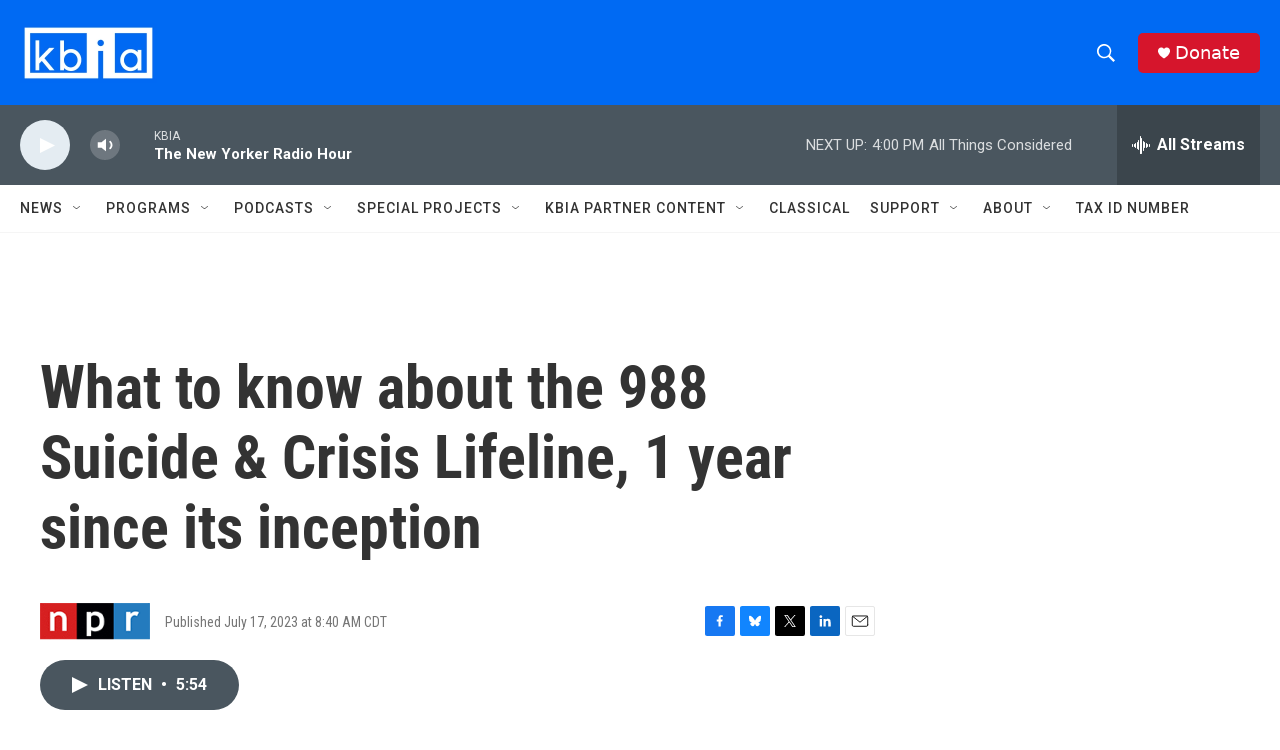

--- FILE ---
content_type: text/html; charset=utf-8
request_url: https://www.google.com/recaptcha/api2/aframe
body_size: 258
content:
<!DOCTYPE HTML><html><head><meta http-equiv="content-type" content="text/html; charset=UTF-8"></head><body><script nonce="5tVmO1bGvhMLmi57jr5wxQ">/** Anti-fraud and anti-abuse applications only. See google.com/recaptcha */ try{var clients={'sodar':'https://pagead2.googlesyndication.com/pagead/sodar?'};window.addEventListener("message",function(a){try{if(a.source===window.parent){var b=JSON.parse(a.data);var c=clients[b['id']];if(c){var d=document.createElement('img');d.src=c+b['params']+'&rc='+(localStorage.getItem("rc::a")?sessionStorage.getItem("rc::b"):"");window.document.body.appendChild(d);sessionStorage.setItem("rc::e",parseInt(sessionStorage.getItem("rc::e")||0)+1);localStorage.setItem("rc::h",'1769291704742');}}}catch(b){}});window.parent.postMessage("_grecaptcha_ready", "*");}catch(b){}</script></body></html>